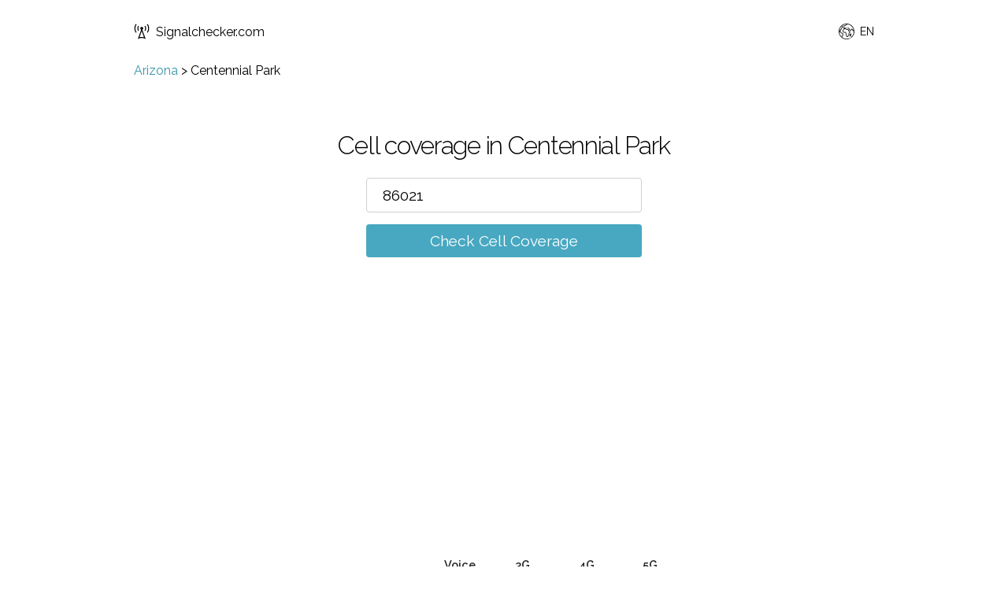

--- FILE ---
content_type: text/html; charset=utf-8
request_url: https://www.signalchecker.com/az/centennial-park
body_size: 8324
content:
<!DOCTYPE html><html lang="en"><head><title>Cell coverage in Centennial Park for AT&amp;T, T-Mobile, U.S. Cellular, Verizon</title><meta name="viewport" content="width=device-width,initial-scale=1,maximum-scale=1"><meta name="description" content="Cell coverage in Centennial Park for AT&amp;T, T-Mobile, U.S. Cellular, Verizon"><link rel="canonical" href="https://www.signalchecker.com/az/centennial-park"><link rel="alternate" href="https://www.signalchecker.com/az/centennial-park" hreflang="en-us"><link rel="alternate" href="https://www.signalchecker.com/es/az/centennial-park" hreflang="es-us"><link rel="icon" type="image/x-icon" href="/images/signal.ico"><link href="//fonts.googleapis.com/css?family=Raleway:400,300,600&amp;display=swap" rel="stylesheet" type="text/css"><link rel="stylesheet" href="/css/style.css"><script type="application/ld+json">{
    "@context": "https://schema.org",
    "@type": "BreadcrumbList",
    "itemListElement": [{
        "@type": "ListItem",
        "position": 1,
        "name": "Arizona",
        "item": "https://www.signalchecker.com/az/"
    },{
        "@type": "ListItem",
        "position": 2,
        "name": "Centennial Park"
    }]
}</script></head><body><header><a class="logo__link" href="/"><svg id="logo" version="1.1" width="20px" height="20px" xmlns="http://www.w3.org/2000/svg" xmlns:xlink="http://www.w3.org/1999/xlink" x="0px" y="0px" viewBox="0 0 512 512" xml:space="preserve"><path d="M304,155.125c0-26.5-21.5-48-48-48s-48,21.5-48,48c0,19.938,12.25,37.063,29.594,44.313L128,500.813 c40-23.5,84-35.25,128-35.25s88,11.75,128,35.25L274.406,199.438C291.781,192.188,304,175.063,304,155.125z M256,433.563 c-24.625,0-49.188,3.313-73.063,9.75L256,242.438l73.063,200.875C305.188,436.875,280.625,433.563,256,433.563z M371.125,68.563 C390,93.688,400,123.563,400,155.125c0,31.438-9.969,61.313-28.844,86.438l-25.563-19.25c14.656-19.5,22.406-42.75,22.406-67.188 c0-24.563-7.75-47.813-22.438-67.313L371.125,68.563z M496,155.125c0,52.438-16.594,102.188-48,144l-25.563-19.25 C449.625,243.688,464,200.563,464,155.125s-14.344-88.5-41.5-124.75l25.625-19.188C479.438,53,496,102.75,496,155.125z M140.844,241.563c-18.875-25.125-28.844-55-28.844-86.438c0-31.563,10-61.438,28.875-86.563l25.563,19.25 C151.75,107.313,144,130.563,144,155.125c0,24.438,7.75,47.688,22.406,67.188L140.844,241.563z M48,155.125 c0,45.438,14.375,88.563,41.563,124.75L64,299.125c-31.406-41.813-48-91.563-48-144C16,102.75,32.563,53,63.875,11.188L89.5,30.375 C62.344,66.625,48,109.688,48,155.125z"></path></svg>Signalchecker.com</a><div class="language-switcher"><svg width="20px" height="20px" xmlns="http://www.w3.org/2000/svg" xmlns:xlink="http://www.w3.org/1999/xlink" version="1.1" id="Capa_1" x="0px" y="0px" viewBox="0 0 512 512" xml:space="preserve">
<g>
	<g>
		<path d="M387.664,464.017c-2.77-4.774-8.887-6.4-13.667-3.63l-0.385,0.222c-4.776,2.771-6.401,8.89-3.631,13.667    c1.855,3.197,5.21,4.983,8.658,4.983c1.702,0,3.43-0.437,5.009-1.353l0.385-0.222    C388.809,474.913,390.434,468.794,387.664,464.017z"/>
	</g>
</g>
<g>
	<g>
		<path d="M477.694,128.08C443.512,68.875,388.321,26.526,322.287,8.832C256.255-8.862,187.283,0.219,128.078,34.4    C68.874,68.581,26.524,123.773,8.831,189.806c-17.693,66.033-8.613,135.006,25.568,194.21    c30.661,53.107,79.393,93.468,137.219,113.646c27.411,9.564,56.026,14.337,84.597,14.337c31.065,0,62.074-5.646,91.385-16.911    c5.155-1.981,7.727-7.766,5.745-12.921s-7.768-7.73-12.921-5.745c-78.02,29.987-162.482,16.362-225.585-31.004l8.959-46.765    l4.317-1.402c16.313-5.3,25.273-22.884,19.975-39.198l-3.168-9.749c-0.733-2.256-0.729-4.641,0.01-6.895    c2.779-8.472,1.786-17.741-2.725-25.433c-4.511-7.691-12.116-13.084-20.867-14.795l-22.57-4.41l-43.548-33.11    c-2.609-1.984-6.024-2.563-9.142-1.551l-25.496,8.282c-0.541-9.119-0.549-18.235-0.035-27.303    c1.006,0.937,1.661,1.574,2.064,1.992c0.499,0.831,1.117,1.593,1.841,2.253c2.082,1.896,3.968,2.756,7.928,2.756    c3.639-0.001,9.026-0.726,17.921-2.04c8.436-1.247,16.828-2.652,16.911-2.666c3.363-0.563,6.206-2.803,7.544-5.938    c1.338-3.136,0.985-6.737-0.936-9.555l-12.261-17.984l17.562-12.558c1.17-0.837,2.146-1.916,2.861-3.164l27.223-47.525    l10.973-11.758c11.213-12.018,14.413-29.601,8.151-44.797c-3.694-8.963-10.146-16.425-18.216-21.454    c8.74-6.871,18.059-13.215,27.963-18.932c36.338-20.98,75.994-31.147,115.233-31.536l-17.856,22.399L169.24,65.795    c-2.689,0.942-4.849,2.988-5.935,5.622l-18.492,44.828c-1.313,3.185-0.896,6.819,1.105,9.623l27.008,37.832    c-3.868,3.529-7.633,8.669-12.13,15.051c-1.972,2.799-3.834,5.442-5.121,6.924c-1.119,1.29-2.239,2.55-3.349,3.798    c-5.809,6.535-11.815,13.294-16.082,22.322c-9.382,19.859-7.487,42.941,4.945,60.239c12.021,16.725,31.839,25.227,52.991,22.739    c3.446-0.404,6.659-1.199,9.768-1.969c8.573-2.121,11.289-2.333,14.039,0.241c1.338,1.253,1.461,1.49,1.434,5.739    c-0.019,2.704-0.04,6.068,0.892,9.909c1.493,6.145,5.352,10.392,8.452,13.804c1.541,1.695,3.135,3.449,3.626,4.626    c3.119,7.474,1.761,11.613-1.215,20.683c-0.255,0.776-0.515,1.568-0.776,2.38c-4.521,13.995,1.781,27.877,7.341,40.123    c1.806,3.977,3.511,7.731,4.628,11.049c8.991,26.679,15.731,32.789,21.14,35.249c2.833,1.288,5.765,1.853,8.727,1.852    c14.415-0.001,29.457-13.385,36.367-21.87c4.34-5.328,5.409-10.663,6.189-14.56c0.389-1.938,0.695-3.468,1.279-4.468    c0.894-1.53,1.947-2.716,3.28-4.218c2.681-3.019,6.018-6.775,8.179-13.584c1.642-5.172,2.835-6.44,6.786-10.648    c0.688-0.731,1.421-1.513,2.208-2.369c13.319-14.493,9.889-25.564,6.256-37.286c-3.057-9.863,2.29-16.171,15.218-28.21    c5.604-5.219,11.398-10.615,15.877-17.099c1.96-2.838,7.923-11.471,4.233-20.028c-3.617-8.39-12.81-9.8-20.196-10.932    c-2.917-0.448-7.325-1.124-8.728-2.041c-6.187-4.045-9.972-12.487-13.633-20.652c-0.729-1.625-1.448-3.229-2.177-4.786    c-1.3-2.778-2.599-6.139-3.974-9.697c-3.638-9.416-7.761-20.089-14.78-27.529c-6.309-6.685-18.202-9.905-28.695-12.747    c-3.529-0.955-6.86-1.857-9.057-2.668c-1.841-0.68-3.839-0.803-5.745-0.355c-5.107,1.197-8.293,2.516-10.659,4.412    c-0.625,0.501-2.476,2.146-3.56,4.79c-3.661-1.757-8.695-5.112-11.793-7.177c-0.064-0.043-0.129-0.086-0.193-0.129    c1.044-4.178,0.099-7.531-0.891-9.625c-5.586-11.816-24.129-10.891-27.787-10.58c-2.078,0.174-4.707,0.267-7.488,0.365    c-4.368,0.155-9.196,0.329-13.973,0.865l0.246-0.686c3.626-10.103,13.274-16.891,24.008-16.891h5.685    c5.521,0,9.999-4.478,9.999-9.999c0-5.521-4.478-9.999-9.999-9.999h-5.685c-15.936,0-30.529,8.387-38.708,21.588l-14.915-20.893    l14.674-35.569L244.787,60.5c1.774-0.622,3.338-1.732,4.511-3.203l28.763-36.079c73.494,6.991,142.674,48.197,182.316,116.859    c10.559,18.289,18.37,37.543,23.563,57.236l-4.239,3.78c-5.533,4.937-8.775,12.018-8.899,19.429    c-0.001,0.081-0.003,0.161-0.006,0.241l-6.906-18.992c-1.029-2.834-2.545-5.433-4.503-7.724l-12.319-14.423    c-4.776-5.591-11.73-8.796-19.081-8.796h-15.079c-5.353,0-10.245,2.932-12.77,7.649c-2.525,4.718-2.249,10.416,0.72,14.868    l1.526,2.291c-9.744,8.379-21.014,15.084-33.014,19.606L348.7,173.649v-8.833c0-2.732-1.118-5.347-3.095-7.232l-18.613-17.769    c-1.027-0.98-2.251-1.73-3.59-2.201l-16.755-5.888c-5.213-1.834-10.919,0.909-12.749,6.118    c-1.831,5.211,0.908,10.918,6.118,12.749l14.724,5.175l13.962,13.327v7.008c0,1.611,0.39,3.199,1.136,4.628l25.877,49.567    c2.327,4.46,7.609,6.498,12.323,4.754l7.535-2.778c17.505-6.456,33.73-16.841,46.922-30.031c3.37-3.371,3.894-8.65,1.249-12.617    l-0.532-0.799h4.775c1.493,0,2.906,0.651,3.876,1.787l12.319,14.423c0.397,0.465,0.704,0.991,0.914,1.568l13.595,37.383    c1.168,3.212,3.896,5.604,7.23,6.344c0.72,0.159,1.445,0.237,2.166,0.237c2.623,0,5.176-1.033,7.07-2.929l6.471-6.471    c4.098-4.099,6.919-9.285,8.267-15.034c10.008,80.205-21.441,163.173-87.915,215.347c-4.345,3.409-5.103,9.694-1.692,14.039    c3.409,4.345,9.693,5.103,14.039,1.692c47.992-37.667,80.962-91.542,92.837-151.701    C519.15,244.773,508.685,181.758,477.694,128.08z M47.282,282.747l41.233,31.351c1.219,0.927,2.633,1.561,4.135,1.854    l24.852,4.856c3.172,0.62,5.818,2.496,7.453,5.284c1.635,2.787,1.979,6.012,0.973,9.083c-2.07,6.313-2.08,12.99-0.027,19.307    l3.168,9.748c1.893,5.826-1.309,12.107-7.134,14l-9.937,3.229c-3.467,1.126-6.045,4.05-6.73,7.628l-7.998,41.749    c-17.583-16.093-33.021-35.113-45.552-56.818C36.43,347.541,26.878,319.3,22.668,290.744L47.282,282.747z M105.559,123.258    l-11.763,12.603c-0.525,0.563-0.984,1.185-1.367,1.853L65.717,184.35l-23.741,16.976c-4.422,3.162-5.508,9.275-2.446,13.767    l8.879,13.024c-5.118,0.762-9.711,1.39-12.765,1.723c-0.587-0.563-1.201-1.134-1.836-1.724c-2.377-2.208-5.68-5.157-10.604-9.466    c8.121-50.263,32.341-97.615,70.433-133.76c7.294,2.297,13.28,7.738,16.204,14.835    C113.131,107.707,111.449,116.945,105.559,123.258z M187.089,177.901c4.46-2.51,14.812-2.877,22.37-3.145    c3.029-0.107,5.891-0.209,8.447-0.423c1.349-0.113,2.847-0.092,4.26,0.018c-0.631,1.62-0.836,3.398-0.562,5.162    c0.481,3.103,2.394,5.798,5.162,7.279c1.876,1.004,4.487,2.745,7.251,4.588c7.815,5.21,16.674,11.115,24.996,11.645    c7.568,0.491,11.779-3.822,13.583-5.659c0.144-0.146,0.28-0.292,0.424-0.425c1.016-0.828,1.968-1.938,2.676-3.277    c1.599,0.457,3.279,0.912,5.001,1.379c5.921,1.603,16.942,4.587,19.377,7.167c4.325,4.585,7.696,13.312,10.671,21.011    c1.503,3.891,2.923,7.563,4.516,10.968c0.684,1.461,1.357,2.966,2.041,4.49c4.614,10.292,9.844,21.958,20.939,29.21    c5.031,3.289,11.198,4.234,16.64,5.069c0.658,0.101,1.412,0.217,2.178,0.343c-3.23,4.506-7.829,8.788-12.688,13.313    c-12.379,11.528-27.785,25.876-20.69,48.765c3.349,10.808,3.505,11.976-1.88,17.834c-0.734,0.799-1.418,1.527-2.059,2.209    c-4.612,4.91-8.255,8.788-11.271,18.288c-0.876,2.759-2.011,4.037-4.072,6.357c-1.648,1.856-3.701,4.168-5.594,7.408    c-2.268,3.882-3.018,7.62-3.619,10.623c-0.593,2.955-0.929,4.438-2.089,5.862c-2.641,3.242-7.567,7.95-12.624,11.163    c-4.7,2.984-7.444,3.392-8.379,3.336c-1.067-1.144-4.932-6.153-10.772-23.486c-1.44-4.276-3.438-8.676-5.37-12.931    c-4.259-9.38-8.662-19.08-6.52-25.709c0.253-0.782,0.503-1.546,0.749-2.293c3.422-10.43,6.652-20.279,0.668-34.619    c-1.822-4.367-4.723-7.558-7.28-10.374c-1.655-1.821-3.53-3.885-3.819-5.073c-0.352-1.449-0.341-3.122-0.328-5.059    c0.034-5.225,0.086-13.12-7.763-20.47c-11.066-10.358-23.97-7.167-32.51-5.055c-2.623,0.648-5.101,1.262-7.297,1.52    c-14.048,1.646-26.59-3.654-34.42-14.55c-8.191-11.397-9.38-26.734-3.102-40.024c3.039-6.431,7.63-11.598,12.946-17.578    c1.161-1.307,2.333-2.625,3.505-3.975c1.95-2.248,4.096-5.292,6.365-8.515C179.855,186.423,184.899,179.263,187.089,177.901z"/>
	</g>
</g>
<g>
	<g>
		<path d="M410.022,344.278l-4.811-18.134c-1.051-3.96-4.411-6.878-8.478-7.364c-4.072-0.476-8.021,1.56-9.976,5.161    c-1.096,2.02-2.083,4.16-3.037,6.229c-1.605,3.481-3.265,7.081-4.992,9.068c-0.97,1.116-3.462,2.319-5.87,3.481    c-5.757,2.778-13.642,6.583-16.654,16.185c-1.87,5.956-1.172,10.668-0.662,14.108c0.441,2.983,0.543,4.017-0.256,5.893l-0.1,0.233    c-3.183,7.469-9.105,21.374-0.801,33.195c5.925,8.436,12.155,10.605,16.996,10.605c0.945,0.003,1.839-0.08,2.666-0.215    c10.2-1.667,17.868-12.277,24.134-33.393l11.762-39.641C410.466,347.926,410.494,346.054,410.022,344.278z M379.01,383.641    c-3.194,10.766-6.02,15.792-7.651,18.02c-0.188-0.24-0.392-0.512-0.61-0.823c-1.911-2.722,0.945-9.426,2.835-13.863l0.101-0.234    c3.048-7.154,2.233-12.648,1.64-16.66c-0.381-2.569-0.517-3.673-0.04-5.19c0.392-1.247,2.735-2.457,6.265-4.161    c1.565-0.756,3.288-1.587,5.027-2.593L379.01,383.641z"/>
	</g>
</g>
<g>
	<g>
		<path d="M270.03,118.86l-0.675-0.236c-5.207-1.824-10.917,0.915-12.745,6.126c-1.828,5.212,0.915,10.917,6.126,12.745l0.674,0.236    c1.095,0.384,2.211,0.566,3.31,0.566c4.128,0,7.992-2.577,9.436-6.692C277.984,126.393,275.241,120.687,270.03,118.86z"/>
	</g>
</g>
<g>
</g>
<g>
</g>
<g>
</g>
<g>
</g>
<g>
</g>
<g>
</g>
<g>
</g>
<g>
</g>
<g>
</g>
<g>
</g>
<g>
</g>
<g>
</g>
<g>
</g>
<g>
</g>
<g>
</g>
</svg><span class="language-switcher__current-language">EN</span><ul class="languages-list"><a href="/az/centennial-park"><li class="languages-list__item">English</li></a><a href="/es/az/centennial-park"><li class="languages-list__item">Español</li></a></ul></div></header><div class="main"><div class="section section--no-padding section--no-top-padding"><div class="container"><div class="breadcrumb"><a href="/az/">Arizona</a> > <span>Centennial Park</span></div></div></div><div class="section section--no-padding"><div class="container"><div class="checker"><h3 class="checker__heading">Cell coverage in  Centennial Park</h3><form class="checker__form checker__form--js"><input class="checker__input" type="text" name="postcode" value="86021" placeholder="Please enter zip code/place name" autocomplete="off"><ul class="suggestions"></ul><br><a class="checker__submit checker__submit--js" href="#">Check Cell Coverage</a></form></div><img class="loading" src="/images/load.gif" alt="loading"></div></div><div class="section result result--active"><div class="container"><table class="result__table"><thead><tr><th></th><th>Voice</th><th>3G</th><th>4G</th><th>5G</th><th></th></tr></thead><tbody><tr><td class="first"><a href="/redirect/att" rel="nofollow" target="_blank">AT&T</a></td><td><svg class="checkmark" xmlns="http://www.w3.org/2000/svg" viewBox="0 0 52 52"><path class="checkmark__check" fill="none" d="M14.1 27.2l7.1 7.2 16.7-16.8"></path></svg></td><td><svg class="checkmark" xmlns="http://www.w3.org/2000/svg" viewBox="0 0 52 52"><path class="checkmark__check" fill="none" d="M14.1 27.2l7.1 7.2 16.7-16.8"></path></svg></td><td><svg class="checkmark" xmlns="http://www.w3.org/2000/svg" viewBox="0 0 52 52"><path class="checkmark__check" fill="none" d="M14.1 27.2l7.1 7.2 16.7-16.8"></path></svg></td><td><img width="40px" src="/images/5g.png"></td><td class="last last-column"><a href="/redirect/att" class="button" target="_blank" rel="nofollow">See Coverage Map</a></td></tr><tr class="last-row"><td class="no-top-border"></td><td colspan="4"><a href="/redirect/att" class="button" target="_blank" rel="nofollow">See Coverage Map</a></td></tr><tr><td class="first"><a href="/redirect/verizon" rel="nofollow" target="_blank">Verizon</a></td><td><svg class="checkmark" xmlns="http://www.w3.org/2000/svg" viewBox="0 0 52 52"><path class="checkmark__check" fill="none" d="M14.1 27.2l7.1 7.2 16.7-16.8"></path></svg></td><td><svg class="checkmark" xmlns="http://www.w3.org/2000/svg" viewBox="0 0 52 52"><path class="checkmark__check" fill="none" d="M14.1 27.2l7.1 7.2 16.7-16.8"></path></svg></td><td><svg class="checkmark" xmlns="http://www.w3.org/2000/svg" viewBox="0 0 52 52"><path class="checkmark__check" fill="none" d="M14.1 27.2l7.1 7.2 16.7-16.8"></path></svg></td><td><svg class="crossmark" xmlns="http://www.w3.org/2000/svg" viewBox="0 0 52 52"><path class="crossmark__cross" fill="none" d="M16 16 36 36 M36 16 16 36"></svg></td><td class="last last-column"><a href="/redirect/verizon" class="button" target="_blank" rel="nofollow">See Coverage Map</a></td></tr><tr class="last-row"><td class="no-top-border"></td><td colspan="4"><a href="/redirect/verizon" class="button" target="_blank" rel="nofollow">See Coverage Map</a></td></tr><tr><td class="first"><a href="/redirect/visible" rel="nofollow" target="_blank">Visible</a></td><td><svg class="checkmark" xmlns="http://www.w3.org/2000/svg" viewBox="0 0 52 52"><path class="checkmark__check" fill="none" d="M14.1 27.2l7.1 7.2 16.7-16.8"></path></svg></td><td><svg class="checkmark" xmlns="http://www.w3.org/2000/svg" viewBox="0 0 52 52"><path class="checkmark__check" fill="none" d="M14.1 27.2l7.1 7.2 16.7-16.8"></path></svg></td><td><svg class="checkmark" xmlns="http://www.w3.org/2000/svg" viewBox="0 0 52 52"><path class="checkmark__check" fill="none" d="M14.1 27.2l7.1 7.2 16.7-16.8"></path></svg></td><td><svg class="crossmark" xmlns="http://www.w3.org/2000/svg" viewBox="0 0 52 52"><path class="crossmark__cross" fill="none" d="M16 16 36 36 M36 16 16 36"></svg></td><td class="last last-column"><a href="/redirect/visible" class="button" target="_blank" rel="nofollow">See Coverage Map</a></td></tr><tr class="last-row"><td class="no-top-border"></td><td colspan="4"><a href="/redirect/visible" class="button" target="_blank" rel="nofollow">See Coverage Map</a></td></tr><tr><td class="first"><a href="/redirect/tmobile" rel="nofollow" target="_blank">T-Mobile</a></td><td><svg class="checkmark" xmlns="http://www.w3.org/2000/svg" viewBox="0 0 52 52"><path class="checkmark__check" fill="none" d="M14.1 27.2l7.1 7.2 16.7-16.8"></path></svg></td><td><svg class="checkmark" xmlns="http://www.w3.org/2000/svg" viewBox="0 0 52 52"><path class="checkmark__check" fill="none" d="M14.1 27.2l7.1 7.2 16.7-16.8"></path></svg></td><td><svg class="checkmark" xmlns="http://www.w3.org/2000/svg" viewBox="0 0 52 52"><path class="checkmark__check" fill="none" d="M14.1 27.2l7.1 7.2 16.7-16.8"></path></svg></td><td><img width="40px" src="/images/5g.png"></td><td class="last last-column"><a href="/redirect/tmobile" class="button" target="_blank" rel="nofollow">See Coverage Map</a></td></tr><tr class="last-row"><td class="no-top-border"></td><td colspan="4"><a href="/redirect/tmobile" class="button" target="_blank" rel="nofollow">See Coverage Map</a></td></tr><tr><td class="first"><a href="/redirect/uscellular" rel="nofollow" target="_blank">U.S. Cellular</a></td><td><svg class="checkmark" xmlns="http://www.w3.org/2000/svg" viewBox="0 0 52 52"><path class="checkmark__check" fill="none" d="M14.1 27.2l7.1 7.2 16.7-16.8"></path></svg></td><td><svg class="crossmark" xmlns="http://www.w3.org/2000/svg" viewBox="0 0 52 52"><path class="crossmark__cross" fill="none" d="M16 16 36 36 M36 16 16 36"></svg></td><td><svg class="crossmark" xmlns="http://www.w3.org/2000/svg" viewBox="0 0 52 52"><path class="crossmark__cross" fill="none" d="M16 16 36 36 M36 16 16 36"></svg></td><td><svg class="crossmark" xmlns="http://www.w3.org/2000/svg" viewBox="0 0 52 52"><path class="crossmark__cross" fill="none" d="M16 16 36 36 M36 16 16 36"></svg></td><td class="last last-column"><a href="/redirect/uscellular" class="button" target="_blank" rel="nofollow">See Coverage Map</a></td></tr><tr class="last-row"><td class="no-top-border"></td><td colspan="4"><a href="/redirect/uscellular" class="button" target="_blank" rel="nofollow">See Coverage Map</a></td></tr></tbody></table><div class="result__caption"><div class="result__caption-detail"><svg class="checkmark" xmlns="http://www.w3.org/2000/svg" viewBox="0 0 52 52"><path class="checkmark__check" fill="none" d="M14.1 27.2l7.1 7.2 16.7-16.8"></path></svg> Good coverage</div><div class="result__caption-detail"><svg class="circle" xmlns="http://www.w3.org/2000/svg" viewBox="0 0 52 52"><circle class="circle__circle" cx="26" cy="26" r="14" fill="none"></circle></svg> Roaming/Partner coverage</div><div class="result__caption-detail"><svg class="crossmark" xmlns="http://www.w3.org/2000/svg" viewBox="0 0 52 52"><path class="crossmark__cross" fill="none" d="M16 16 36 36 M36 16 16 36"></svg> No coverage</div><div class="result__caption-detail"><img width="40px" src="/images/5g.png"> Some 5G availability</div></div></div></div><div class="section notification__box"><div class="container"><table class="result__table"><tbody></tbody></table><div class="checker"><form class="checker__form notification__form notification__form--js"><input class="checker__input notification-form__email" type="email" name="email" placeholder="Email" required=""><input class="checker__input notification-form__postcode" type="text" name="postcode" maxlength="10" value="86021" placeholder="Zip code" required=""><input type="hidden" class="notification-form__g" name="g" value=""><div class="checker__label-wrap"><label><input class="checkbox" type="checkbox" checked><span class="label-body">Notify me when 5G is enabled in this area</span></label></div><br><input class="contact-form__submit checker__submit notify-submit--js" type="submit" value="Notify me!"><div class="contact-form__result"></div></form></div></div></div><div class="section section--main"><div class="container"><p>Centennial Park is a settlement in Mohave county in the state of Arizona<p>The results above are for the zip code 86021 in Centennial Park, cell coverage can vary by zip code so for more exact results use our <a href="https://www.signalchecker.com/">cell coverage checker</a> to search for your exact zip code.</p><p>Looking for fixed line broadband? Check <a href="https://broadbandchecked.com/az/centennial-park" target="_blank">broadband in Centennial Park</a></p></div></div><div class="section section--no-top-padding section--no-padding"><div class="container"><h3>Nearby Searches</h3><div class="places"><div class="place"><a href="/az/colorado-city-mohave">Colorado City</a></div><div class="place"><a href="/az/cane-beds">Cane Beds</a></div><div class="place"><a href="/ut/hildale">Hildale</a></div><div class="place"><a href="/ut/apple-valley-washington">Apple Valley</a></div><div class="place"><a href="/az/moccasin-mohave">Moccasin</a></div><div class="place"><a href="/az/indian-moccasin">Indian Moccasin</a></div><div class="place"><a href="/ut/rockville-washington">Rockville</a></div><div class="place"><a href="/ut/shunesburg">Shunesburg</a></div><div class="place"><a href="/az/kaibab">Kaibab</a></div><div class="place"><a href="/ut/grafton-washington">Grafton</a></div><div class="place"><a href="/ut/springdale-washington">Springdale</a></div><div class="place"><a href="/ut/zion-lodge">Zion Lodge</a></div></div></div></div><div class="section section--main"><div class="container"><h3>What these results mean</h3><p>These results show what the mobile signal for each network should be in the postcode you've searched for.</p><p>We are confident that these results will be accurate, however sometimes signal conditions may vary slightly within a postcode.</p><p>Mobile phone signal levels can be affected by a number of different things:</p><p><strong>Your location</strong> - the further away you are from a mobile phone mast the weaker your signal will be, as the signal gets weaker this affects the signal quality which will reduce your data download speeds.</p><p><strong>Your local environment</strong> - hills, buildings, being in a basement or underground will all affect your mobile signal.</p><p><strong>Travelling</strong> - if you are in a car or train and moving fast you may find your signal will be affected as you move from strong signal areas to weak or no signal areas.</p><p><strong>Your phone</strong> - some models of phones are just better at getting a signal than others, a phone with low battery can also affect the way your phone works depending on the model.</p><p><strong>The Weather</strong> - believe it or not even the weather can interfere with your mobile signal, heavy rain and snow can degrade the signal temporarily.</p><p></p><p>Before choosing a mobile supplier always check their own coverage checkers:</p><p><a href="http://www.signalchecker.com/redirect/att">AT&amp;T Coverage Checker</a></p><p><a href="http://www.signalchecker.com/redirect/tmobile">T-Mobile Coverage Checker</a></p><p><a href="http://www.signalchecker.com/redirect/uscellular">U.S. Cellular Coverage Checker</a> </p><p><a href="http://www.signalchecker.com/redirect/verizon">Verizon Coverage Checker</a></p></div></div><div class="section section--secondary"><div class="container"><h3>What these results mean</h3><p>These results show what the cell signal for each network should be in the postcode you've searched for.</p><p>We are confident that these results will be accurate, however sometimes signal conditions may vary slightly within a zip code.</p><p>Cell phone signal levels can be affected by a number of different things:</p><p><strong>Your location</strong> - the further away you are from a cell phone tower the weaker your signal will be, as the signal gets weaker this affects the signal quality which will reduce your data download speeds.</p><p><strong>Your local environment</strong> - hills, buildings, being in a basement or underground will all affect your cell signal.</p><p><strong>Travelling</strong> - if you are in a car or train and moving fast you may find your signal will be affected as you move from strong signal areas to weak or no signal areas.</p><p><strong>Your phone</strong> - some models of phones are just better at getting a signal than others, a phone with low battery can also affect the way your phone works depending on the model.</p><p><strong>The Weather</strong> - believe it or not even the weather can interfere with your cell signal, heavy rain and snow can degrade the signal temporarily.</p><p></p><p>Before choosing a cell phone network always check their own coverage checkers:</p><p><a href="http://www.signalchecker.com/redirect/att">AT&amp;T Coverage Checker</a></p><p><a href="http://www.signalchecker.com/redirect/tmobile">T-Mobile Coverage Checker</a></p><p><a href="http://www.signalchecker.com/redirect/uscellular">U.S. Cellular Coverage Checker</a> </p><p><a href="http://www.signalchecker.com/redirect/verizon">Verizon Coverage Checker</a></p></div></div></div><footer><ul class="footer"><li><a href="/about">About</a></li><li><a href="/networks">Networks</a></li><li><a href="/guides">Guides</a></li><li><a href="/privacy">Privacy</a></li><li><a href="/terms">Terms</a></li><li><a href="/contact">Contact</a></li><li><a href="/sitemap">Sitemap</a></li></ul></footer><script type="text/javascript" src="/js/app.js" async></script><!-- Google Tag Manager -->
<script>(function(w,d,s,l,i){w[l]=w[l]||[];w[l].push({'gtm.start':
new Date().getTime(),event:'gtm.js'});var f=d.getElementsByTagName(s)[0],
j=d.createElement(s),dl=l!='dataLayer'?'&l='+l:'';j.async=true;j.src=
'https://www.googletagmanager.com/gtm.js?id='+i+dl;f.parentNode.insertBefore(j,f);
})(window,document,'script','dataLayer','GTM-TW4SCWW');</script>
<!-- End Google Tag Manager --><!-- Google Tag Manager (noscript) -->
<noscript><iframe src="https://www.googletagmanager.com/ns.html?id=GTM-TW4SCWW"
height="0" width="0" style="display:none;visibility:hidden"></iframe></noscript>
<!-- End Google Tag Manager (noscript) --></body></html>

--- FILE ---
content_type: text/html; charset=utf-8
request_url: https://www.google.com/recaptcha/api2/aframe
body_size: 268
content:
<!DOCTYPE HTML><html><head><meta http-equiv="content-type" content="text/html; charset=UTF-8"></head><body><script nonce="qIDWY7IHWQ-5_hpEIoBH-w">/** Anti-fraud and anti-abuse applications only. See google.com/recaptcha */ try{var clients={'sodar':'https://pagead2.googlesyndication.com/pagead/sodar?'};window.addEventListener("message",function(a){try{if(a.source===window.parent){var b=JSON.parse(a.data);var c=clients[b['id']];if(c){var d=document.createElement('img');d.src=c+b['params']+'&rc='+(localStorage.getItem("rc::a")?sessionStorage.getItem("rc::b"):"");window.document.body.appendChild(d);sessionStorage.setItem("rc::e",parseInt(sessionStorage.getItem("rc::e")||0)+1);localStorage.setItem("rc::h",'1768603861470');}}}catch(b){}});window.parent.postMessage("_grecaptcha_ready", "*");}catch(b){}</script></body></html>